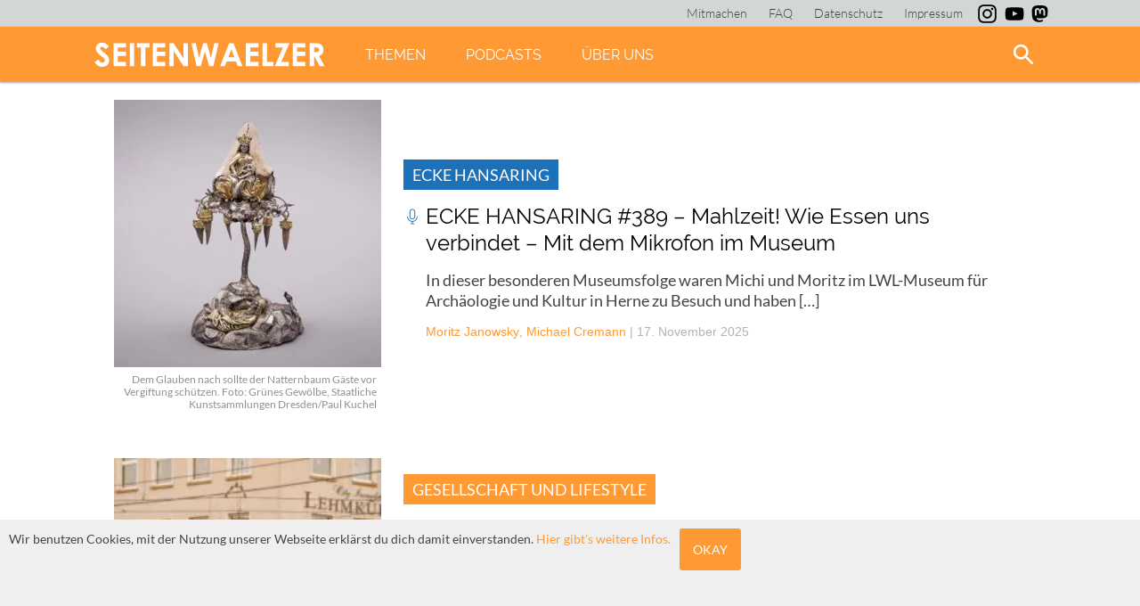

--- FILE ---
content_type: text/html; charset=UTF-8
request_url: https://seitenwaelzer.de/tag/essen
body_size: 68695
content:
<!DOCTYPE html>
<html lang="de">
  <head>
    <meta name="viewport" content="width=device-width, initial-scale=1.0, user-scalable=no" />
    <link rel="shortcut icon" href="https://seitenwaelzer.de/wp-content/themes/VOID/img/favicon.png" />
  	<meta charset="UTF-8">
    <link rel="stylesheet" type="text/css" href="https://seitenwaelzer.de/wp-content/themes/VOID/style.css?v=1.1" media="screen">
    <link rel="stylesheet" type="text/css" href="https://seitenwaelzer.de/wp-content/themes/VOID/print.css?v=1.1" media="print">

    <!-- Inline for better performance, one less round-trip -->
    <style>

      <! raleway-300 - latin */
      @font-face {
        font-family: 'Raleway';
        font-style: normal;
        font-weight: 300;
        src: url('https://seitenwaelzer.de/wp-content/themes/VOID/fonts/raleway-v12-latin-300.eot'); /* IE9 Compat Modes */
        src: local('Raleway Light'), local('Raleway-Light'),
             url('https://seitenwaelzer.de/wp-content/themes/VOID/fonts/raleway-v12-latin-300.eot?#iefix') format('embedded-opentype'), /* IE6-IE8 */
             url('https://seitenwaelzer.de/wp-content/themes/VOID/fonts/raleway-v12-latin-300.woff2') format('woff2'), /* Super Modern Browsers */
             url('https://seitenwaelzer.de/wp-content/themes/VOID/fonts/raleway-v12-latin-300.woff') format('woff'), /* Modern Browsers */
             url('https://seitenwaelzer.de/wp-content/themes/VOID/fonts/raleway-v12-latin-300.ttf') format('truetype'), /* Safari, Android, iOS */
             url('https://seitenwaelzer.de/wp-content/themes/VOID/fonts/raleway-v12-latin-300.svg#Raleway') format('svg'); /* Legacy iOS */
      }

      /* raleway-300italic - latin */
      @font-face {
        font-family: 'Raleway';
        font-style: italic;
        font-weight: 300;
        src: url('https://seitenwaelzer.de/wp-content/themes/VOID/fonts/raleway-v12-latin-300italic.eot'); /* IE9 Compat Modes */
        src: local('Raleway Light Italic'), local('Raleway-LightItalic'),
             url('https://seitenwaelzer.de/wp-content/themes/VOID/fonts/raleway-v12-latin-300italic.eot?#iefix') format('embedded-opentype'), /* IE6-IE8 */
             url('https://seitenwaelzer.de/wp-content/themes/VOID/fonts/raleway-v12-latin-300italic.woff2') format('woff2'), /* Super Modern Browsers */
             url('https://seitenwaelzer.de/wp-content/themes/VOID/fonts/raleway-v12-latin-300italic.woff') format('woff'), /* Modern Browsers */
             url('https://seitenwaelzer.de/wp-content/themes/VOID/fonts/raleway-v12-latin-300italic.ttf') format('truetype'), /* Safari, Android, iOS */
             url('https://seitenwaelzer.de/wp-content/themes/VOID/fonts/raleway-v12-latin-300italic.svg#Raleway') format('svg'); /* Legacy iOS */
      }

      /* raleway-regular - latin */
      @font-face {
        font-family: 'Raleway';
        font-style: normal;
        font-weight: 400;
        src: url('https://seitenwaelzer.de/wp-content/themes/VOID/fonts/raleway-v12-latin-regular.eot'); /* IE9 Compat Modes */
        src: local('Raleway'), local('Raleway-Regular'),
             url('https://seitenwaelzer.de/wp-content/themes/VOID/fonts/raleway-v12-latin-regular.eot?#iefix') format('embedded-opentype'), /* IE6-IE8 */
             url('https://seitenwaelzer.de/wp-content/themes/VOID/fonts/raleway-v12-latin-regular.woff2') format('woff2'), /* Super Modern Browsers */
             url('https://seitenwaelzer.de/wp-content/themes/VOID/fonts/raleway-v12-latin-regular.woff') format('woff'), /* Modern Browsers */
             url('https://seitenwaelzer.de/wp-content/themes/VOID/fonts/raleway-v12-latin-regular.ttf') format('truetype'), /* Safari, Android, iOS */
             url('https://seitenwaelzer.de/wp-content/themes/VOID/fonts/raleway-v12-latin-regular.svg#Raleway') format('svg'); /* Legacy iOS */
      }

      /* raleway-italic - latin */
      @font-face {
        font-family: 'Raleway';
        font-style: italic;
        font-weight: 400;
        src: url('https://seitenwaelzer.de/wp-content/themes/VOID/fonts/raleway-v12-latin-italic.eot'); /* IE9 Compat Modes */
        src: local('Raleway Italic'), local('Raleway-Italic'),
             url('https://seitenwaelzer.de/wp-content/themes/VOID/fonts/raleway-v12-latin-italic.eot?#iefix') format('embedded-opentype'), /* IE6-IE8 */
             url('https://seitenwaelzer.de/wp-content/themes/VOID/fonts/raleway-v12-latin-italic.woff2') format('woff2'), /* Super Modern Browsers */
             url('https://seitenwaelzer.de/wp-content/themes/VOID/fonts/raleway-v12-latin-italic.woff') format('woff'), /* Modern Browsers */
             url('https://seitenwaelzer.de/wp-content/themes/VOID/fonts/raleway-v12-latin-italic.ttf') format('truetype'), /* Safari, Android, iOS */
             url('https://seitenwaelzer.de/wp-content/themes/VOID/fonts/raleway-v12-latin-italic.svg#Raleway') format('svg'); /* Legacy iOS */
      }

      /* raleway-600 - latin */
      @font-face {
        font-family: 'Raleway';
        font-style: normal;
        font-weight: 600;
        src: url('https://seitenwaelzer.de/wp-content/themes/VOID/fonts/raleway-v12-latin-600.eot'); /* IE9 Compat Modes */
        src: local('Raleway SemiBold'), local('Raleway-SemiBold'),
             url('https://seitenwaelzer.de/wp-content/themes/VOID/fonts/raleway-v12-latin-600.eot?#iefix') format('embedded-opentype'), /* IE6-IE8 */
             url('https://seitenwaelzer.de/wp-content/themes/VOID/fonts/raleway-v12-latin-600.woff2') format('woff2'), /* Super Modern Browsers */
             url('https://seitenwaelzer.de/wp-content/themes/VOID/fonts/raleway-v12-latin-600.woff') format('woff'), /* Modern Browsers */
             url('https://seitenwaelzer.de/wp-content/themes/VOID/fonts/raleway-v12-latin-600.ttf') format('truetype'), /* Safari, Android, iOS */
             url('https://seitenwaelzer.de/wp-content/themes/VOID/fonts/raleway-v12-latin-600.svg#Raleway') format('svg'); /* Legacy iOS */
      }

      /* raleway-600italic - latin */
      @font-face {
        font-family: 'Raleway';
        font-style: italic;
        font-weight: 600;
        src: url('https://seitenwaelzer.de/wp-content/themes/VOID/fonts/raleway-v12-latin-600italic.eot'); /* IE9 Compat Modes */
        src: local('Raleway SemiBold Italic'), local('Raleway-SemiBoldItalic'),
             url('https://seitenwaelzer.de/wp-content/themes/VOID/fonts/raleway-v12-latin-600italic.eot?#iefix') format('embedded-opentype'), /* IE6-IE8 */
             url('https://seitenwaelzer.de/wp-content/themes/VOID/fonts/raleway-v12-latin-600italic.woff2') format('woff2'), /* Super Modern Browsers */
             url('https://seitenwaelzer.de/wp-content/themes/VOID/fonts/raleway-v12-latin-600italic.woff') format('woff'), /* Modern Browsers */
             url('https://seitenwaelzer.de/wp-content/themes/VOID/fonts/raleway-v12-latin-600italic.ttf') format('truetype'), /* Safari, Android, iOS */
             url('https://seitenwaelzer.de/wp-content/themes/VOID/fonts/raleway-v12-latin-600italic.svg#Raleway') format('svg'); /* Legacy iOS */
      }

      /* raleway-800italic - latin */
      @font-face {
        font-family: 'Raleway';
        font-style: italic;
        font-weight: 800;
        src: url('https://seitenwaelzer.de/wp-content/themes/VOID/fonts/raleway-v12-latin-800italic.eot'); /* IE9 Compat Modes */
        src: local('Raleway ExtraBold Italic'), local('Raleway-ExtraBoldItalic'),
             url('https://seitenwaelzer.de/wp-content/themes/VOID/fonts/raleway-v12-latin-800italic.eot?#iefix') format('embedded-opentype'), /* IE6-IE8 */
             url('https://seitenwaelzer.de/wp-content/themes/VOID/fonts/raleway-v12-latin-800italic.woff2') format('woff2'), /* Super Modern Browsers */
             url('https://seitenwaelzer.de/wp-content/themes/VOID/fonts/raleway-v12-latin-800italic.woff') format('woff'), /* Modern Browsers */
             url('https://seitenwaelzer.de/wp-content/themes/VOID/fonts/raleway-v12-latin-800italic.ttf') format('truetype'), /* Safari, Android, iOS */
             url('https://seitenwaelzer.de/wp-content/themes/VOID/fonts/raleway-v12-latin-800italic.svg#Raleway') format('svg'); /* Legacy iOS */
      }

      /* raleway-800 - latin */
      @font-face {
        font-family: 'Raleway';
        font-style: normal;
        font-weight: 800;
        src: url('https://seitenwaelzer.de/wp-content/themes/VOID/fonts/raleway-v12-latin-800.eot'); /* IE9 Compat Modes */
        src: local('Raleway ExtraBold'), local('Raleway-ExtraBold'),
             url('https://seitenwaelzer.de/wp-content/themes/VOID/fonts/raleway-v12-latin-800.eot?#iefix') format('embedded-opentype'), /* IE6-IE8 */
             url('https://seitenwaelzer.de/wp-content/themes/VOID/fonts/raleway-v12-latin-800.woff2') format('woff2'), /* Super Modern Browsers */
             url('https://seitenwaelzer.de/wp-content/themes/VOID/fonts/raleway-v12-latin-800.woff') format('woff'), /* Modern Browsers */
             url('https://seitenwaelzer.de/wp-content/themes/VOID/fonts/raleway-v12-latin-800.ttf') format('truetype'), /* Safari, Android, iOS */
             url('https://seitenwaelzer.de/wp-content/themes/VOID/fonts/raleway-v12-latin-800.svg#Raleway') format('svg'); /* Legacy iOS */
      }


    /* lato-300 - latin */
@font-face {
  font-family: 'Lato';
  font-style: normal;
  font-weight: 300;
  src: url('https://seitenwaelzer.de/wp-content/themes/VOID/fonts/lato-v23-latin-300.eot'); /* IE9 Compat Modes */
  src: local(''),
       url('https://seitenwaelzer.de/wp-content/themes/VOID/fonts/lato-v23-latin-300.eot?#iefix') format('embedded-opentype'), /* IE6-IE8 */
       url('https://seitenwaelzer.de/wp-content/themes/VOID/fonts/lato-v23-latin-300.woff2') format('woff2'), /* Super Modern Browsers */
       url('https://seitenwaelzer.de/wp-content/themes/VOID/fonts/lato-v23-latin-300.woff') format('woff'), /* Modern Browsers */
       url('https://seitenwaelzer.de/wp-content/themes/VOID/fonts/lato-v23-latin-300.ttf') format('truetype'), /* Safari, Android, iOS */
       url('https://seitenwaelzer.de/wp-content/themes/VOID/fonts/lato-v23-latin-300.svg#Lato') format('svg'); /* Legacy iOS */
}

/* lato-300italic - latin */
@font-face {
  font-family: 'Lato';
  font-style: italic;
  font-weight: 300;
  src: url('https://seitenwaelzer.de/wp-content/themes/VOID/fonts/lato-v23-latin-300italic.eot'); /* IE9 Compat Modes */
  src: local(''),
       url('https://seitenwaelzer.de/wp-content/themes/VOID/fonts/lato-v23-latin-300italic.eot?#iefix') format('embedded-opentype'), /* IE6-IE8 */
       url('https://seitenwaelzer.de/wp-content/themes/VOID/fonts/lato-v23-latin-300italic.woff2') format('woff2'), /* Super Modern Browsers */
       url('https://seitenwaelzer.de/wp-content/themes/VOID/fonts/lato-v23-latin-300italic.woff') format('woff'), /* Modern Browsers */
       url('https://seitenwaelzer.de/wp-content/themes/VOID/fonts/lato-v23-latin-300italic.ttf') format('truetype'), /* Safari, Android, iOS */
       url('https://seitenwaelzer.de/wp-content/themes/VOID/fonts/lato-v23-latin-300italic.svg#Lato') format('svg'); /* Legacy iOS */
}

/* lato-regular - latin */
@font-face {
  font-family: 'Lato';
  font-style: normal;
  font-weight: 400;
  src: url('https://seitenwaelzer.de/wp-content/themes/VOID/fonts/lato-v23-latin-regular.eot'); /* IE9 Compat Modes */
  src: local(''),
       url('https://seitenwaelzer.de/wp-content/themes/VOID/fonts/lato-v23-latin-regular.eot?#iefix') format('embedded-opentype'), /* IE6-IE8 */
       url('https://seitenwaelzer.de/wp-content/themes/VOID/fonts/lato-v23-latin-regular.woff2') format('woff2'), /* Super Modern Browsers */
       url('https://seitenwaelzer.de/wp-content/themes/VOID/fonts/lato-v23-latin-regular.woff') format('woff'), /* Modern Browsers */
       url('https://seitenwaelzer.de/wp-content/themes/VOID/fonts/lato-v23-latin-regular.ttf') format('truetype'), /* Safari, Android, iOS */
       url('https://seitenwaelzer.de/wp-content/themes/VOID/fonts/lato-v23-latin-regular.svg#Lato') format('svg'); /* Legacy iOS */
}

/* lato-italic - latin */
@font-face {
  font-family: 'Lato';
  font-style: italic;
  font-weight: 400;
  src: url('https://seitenwaelzer.de/wp-content/themes/VOID/fonts/lato-v23-latin-italic.eot'); /* IE9 Compat Modes */
  src: local(''),
       url('https://seitenwaelzer.de/wp-content/themes/VOID/fonts/lato-v23-latin-italic.eot?#iefix') format('embedded-opentype'), /* IE6-IE8 */
       url('https://seitenwaelzer.de/wp-content/themes/VOID/fonts/lato-v23-latin-italic.woff2') format('woff2'), /* Super Modern Browsers */
       url('https://seitenwaelzer.de/wp-content/themes/VOID/fonts/lato-v23-latin-italic.woff') format('woff'), /* Modern Browsers */
       url('https://seitenwaelzer.de/wp-content/themes/VOID/fonts/lato-v23-latin-italic.ttf') format('truetype'), /* Safari, Android, iOS */
       url('https://seitenwaelzer.de/wp-content/themes/VOID/fonts/lato-v23-latin-italic.svg#Lato') format('svg'); /* Legacy iOS */
}

/* lato-700 - latin */
@font-face {
  font-family: 'Lato';
  font-style: normal;
  font-weight: 700;
  src: url('https://seitenwaelzer.de/wp-content/themes/VOID/fonts/lato-v23-latin-700.eot'); /* IE9 Compat Modes */
  src: local(''),
       url('https://seitenwaelzer.de/wp-content/themes/VOID/fonts/lato-v23-latin-700.eot?#iefix') format('embedded-opentype'), /* IE6-IE8 */
       url('https://seitenwaelzer.de/wp-content/themes/VOID/fonts/lato-v23-latin-700.woff2') format('woff2'), /* Super Modern Browsers */
       url('https://seitenwaelzer.de/wp-content/themes/VOID/fonts/lato-v23-latin-700.woff') format('woff'), /* Modern Browsers */
       url('https://seitenwaelzer.de/wp-content/themes/VOID/fonts/lato-v23-latin-700.ttf') format('truetype'), /* Safari, Android, iOS */
       url('https://seitenwaelzer.de/wp-content/themes/VOID/fonts/lato-v23-latin-700.svg#Lato') format('svg'); /* Legacy iOS */
}

/* lato-700italic - latin */
@font-face {
  font-family: 'Lato';
  font-style: italic;
  font-weight: 700;
  src: url('https://seitenwaelzer.de/wp-content/themes/VOID/fonts/lato-v23-latin-700italic.eot'); /* IE9 Compat Modes */
  src: local(''),
       url('https://seitenwaelzer.de/wp-content/themes/VOID/fonts/lato-v23-latin-700italic.eot?#iefix') format('embedded-opentype'), /* IE6-IE8 */
       url('https://seitenwaelzer.de/wp-content/themes/VOID/fonts/lato-v23-latin-700italic.woff2') format('woff2'), /* Super Modern Browsers */
       url('https://seitenwaelzer.de/wp-content/themes/VOID/fonts/lato-v23-latin-700italic.woff') format('woff'), /* Modern Browsers */
       url('https://seitenwaelzer.de/wp-content/themes/VOID/fonts/lato-v23-latin-700italic.ttf') format('truetype'), /* Safari, Android, iOS */
       url('https://seitenwaelzer.de/wp-content/themes/VOID/fonts/lato-v23-latin-700italic.svg#Lato') format('svg'); /* Legacy iOS */
}

    </style>
        <meta name="google-site-verification" content="GwTTFG04JECWeeUddMg5FhzgC319eVHmG4Pqmzz8kTg" />
    <script type="text/javascript" src="https://seitenwaelzer.de/wp-content/themes/VOID/JS/framework.js" defer ></script>

        <link rel="apple-touch-icon" sizes="180x180" href="https://seitenwaelzer.de/wp-content/themes/VOID/img/favicons/apple-touch-icon.png">
    <link rel="icon" type="image/png" href="https://seitenwaelzer.de/wp-content/themes/VOID/img/favicons/favicon-32x32.png" sizes="32x32">
    <link rel="icon" type="image/png" href="https://seitenwaelzer.de/wp-content/themes/VOID/img/favicons/favicon-16x16.png" sizes="16x16">
    <link rel="manifest" href="https://seitenwaelzer.de/wp-content/themes/VOID/img/favicons/manifest.json">
    <link rel="mask-icon" href="https://seitenwaelzer.de/wp-content/themes/VOID/img/favicons/safari-pinned-tab.svg" color="#ff9933">
    <link rel="shortcut icon" href="https://seitenwaelzer.de/wp-content/themes/VOID/img/favicons/favicon.ico">
    <meta name="msapplication-config" content="https://seitenwaelzer.de/wp-content/themes/VOID/img/favicons/browserconfig.xml">
    <meta name="theme-color" content="#ff9933">


    <!-- <title> Essen Archive - seitenwaelzer.de </title> -->
    <meta name='robots' content='index, follow, max-image-preview:large, max-snippet:-1, max-video-preview:-1' />
	<style>img:is([sizes="auto" i], [sizes^="auto," i]) { contain-intrinsic-size: 3000px 1500px }</style>
	
	<!-- This site is optimized with the Yoast SEO plugin v26.4 - https://yoast.com/wordpress/plugins/seo/ -->
	<title>Essen Archive - seitenwaelzer.de</title>
	<link rel="canonical" href="https://seitenwaelzer.de/tag/essen" />
	<link rel="next" href="https://seitenwaelzer.de/tag/essen/page/2" />
	<meta property="og:locale" content="de_DE" />
	<meta property="og:type" content="article" />
	<meta property="og:title" content="Essen Archive - seitenwaelzer.de" />
	<meta property="og:url" content="https://seitenwaelzer.de/tag/essen" />
	<meta property="og:site_name" content="seitenwaelzer.de" />
	<meta property="og:image" content="https://seitenwaelzer.de/wp-content/uploads/sites/3/2015/02/Hausarbeit.jpg" />
	<meta property="og:image:width" content="720" />
	<meta property="og:image:height" content="430" />
	<meta property="og:image:type" content="image/jpeg" />
	<meta name="twitter:card" content="summary_large_image" />
	<meta name="twitter:site" content="@seitenwaelzer" />
	<script type="application/ld+json" class="yoast-schema-graph">{"@context":"https://schema.org","@graph":[{"@type":"CollectionPage","@id":"https://seitenwaelzer.de/tag/essen","url":"https://seitenwaelzer.de/tag/essen","name":"Essen Archive - seitenwaelzer.de","isPartOf":{"@id":"https://seitenwaelzer.de/#website"},"primaryImageOfPage":{"@id":"https://seitenwaelzer.de/tag/essen#primaryimage"},"image":{"@id":"https://seitenwaelzer.de/tag/essen#primaryimage"},"thumbnailUrl":"https://seitenwaelzer.de/wp-content/uploads/sites/3/2025/11/109448-WEB.jpg","breadcrumb":{"@id":"https://seitenwaelzer.de/tag/essen#breadcrumb"},"inLanguage":"de"},{"@type":"ImageObject","inLanguage":"de","@id":"https://seitenwaelzer.de/tag/essen#primaryimage","url":"https://seitenwaelzer.de/wp-content/uploads/sites/3/2025/11/109448-WEB.jpg","contentUrl":"https://seitenwaelzer.de/wp-content/uploads/sites/3/2025/11/109448-WEB.jpg","width":1024,"height":1024},{"@type":"BreadcrumbList","@id":"https://seitenwaelzer.de/tag/essen#breadcrumb","itemListElement":[{"@type":"ListItem","position":1,"name":"Startseite","item":"https://seitenwaelzer.de/"},{"@type":"ListItem","position":2,"name":"Essen"}]},{"@type":"WebSite","@id":"https://seitenwaelzer.de/#website","url":"https://seitenwaelzer.de/","name":"seitenwaelzer.de","description":"Das Gleiche in Orange","publisher":{"@id":"https://seitenwaelzer.de/#organization"},"potentialAction":[{"@type":"SearchAction","target":{"@type":"EntryPoint","urlTemplate":"https://seitenwaelzer.de/?s={search_term_string}"},"query-input":{"@type":"PropertyValueSpecification","valueRequired":true,"valueName":"search_term_string"}}],"inLanguage":"de"},{"@type":"Organization","@id":"https://seitenwaelzer.de/#organization","name":"seitenwaelzer","url":"https://seitenwaelzer.de/","logo":{"@type":"ImageObject","inLanguage":"de","@id":"https://seitenwaelzer.de/#/schema/logo/image/","url":"https://seitenwaelzer.de/wp-content/uploads/sites/3/2018/03/Logo_seitenwealzer.png","contentUrl":"https://seitenwaelzer.de/wp-content/uploads/sites/3/2018/03/Logo_seitenwealzer.png","width":3387,"height":942,"caption":"seitenwaelzer"},"image":{"@id":"https://seitenwaelzer.de/#/schema/logo/image/"},"sameAs":["https://www.facebook.com/seitenwaelzer","https://x.com/seitenwaelzer","https://www.instagram.com/seitenwaelzer_magazin/","https://www.youtube.com/channel/UCERksb67OfphXr8l_4H2WdQ"]}]}</script>
	<!-- / Yoast SEO plugin. -->


<link rel='dns-prefetch' href='//cdn.podlove.org' />

<link rel="alternate" type="application/rss+xml" title="Podcast Feed: seitenwaelzer (MP3 Feed)" href="https://seitenwaelzer.de/feed/mp3" />
<link rel="alternate" type="application/rss+xml" title="seitenwaelzer.de &raquo; Essen Schlagwort-Feed" href="https://seitenwaelzer.de/tag/essen/feed" />
<link rel='stylesheet' id='podlove-frontend-css-css' href='https://seitenwaelzer.de/wp-content/plugins/podlove-podcasting-plugin-for-wordpress/css/frontend.css?ver=1.0' type='text/css' media='all' />
<link rel='stylesheet' id='podlove-admin-font-css' href='https://seitenwaelzer.de/wp-content/plugins/podlove-podcasting-plugin-for-wordpress/css/admin-font.css?ver=4.3.0' type='text/css' media='all' />
<link rel='stylesheet' id='wp-block-library-css' href='https://seitenwaelzer.de/wp-includes/css/dist/block-library/style.min.css?ver=6.8.3' type='text/css' media='all' />
<style id='classic-theme-styles-inline-css' type='text/css'>
/*! This file is auto-generated */
.wp-block-button__link{color:#fff;background-color:#32373c;border-radius:9999px;box-shadow:none;text-decoration:none;padding:calc(.667em + 2px) calc(1.333em + 2px);font-size:1.125em}.wp-block-file__button{background:#32373c;color:#fff;text-decoration:none}
</style>
<style id='co-authors-plus-coauthors-style-inline-css' type='text/css'>
.wp-block-co-authors-plus-coauthors.is-layout-flow [class*=wp-block-co-authors-plus]{display:inline}

</style>
<style id='co-authors-plus-avatar-style-inline-css' type='text/css'>
.wp-block-co-authors-plus-avatar :where(img){height:auto;max-width:100%;vertical-align:bottom}.wp-block-co-authors-plus-coauthors.is-layout-flow .wp-block-co-authors-plus-avatar :where(img){vertical-align:middle}.wp-block-co-authors-plus-avatar:is(.alignleft,.alignright){display:table}.wp-block-co-authors-plus-avatar.aligncenter{display:table;margin-inline:auto}

</style>
<style id='co-authors-plus-image-style-inline-css' type='text/css'>
.wp-block-co-authors-plus-image{margin-bottom:0}.wp-block-co-authors-plus-image :where(img){height:auto;max-width:100%;vertical-align:bottom}.wp-block-co-authors-plus-coauthors.is-layout-flow .wp-block-co-authors-plus-image :where(img){vertical-align:middle}.wp-block-co-authors-plus-image:is(.alignfull,.alignwide) :where(img){width:100%}.wp-block-co-authors-plus-image:is(.alignleft,.alignright){display:table}.wp-block-co-authors-plus-image.aligncenter{display:table;margin-inline:auto}

</style>
<link rel='stylesheet' id='COMMENTING_BLOCK-css' href='https://seitenwaelzer.de/wp-content/plugins/commenting-feature/admin/assets/js/dist/styles/dashboardeditorStyle.build.min.css?ver=5.1' type='text/css' media='all' />
<style id='global-styles-inline-css' type='text/css'>
:root{--wp--preset--aspect-ratio--square: 1;--wp--preset--aspect-ratio--4-3: 4/3;--wp--preset--aspect-ratio--3-4: 3/4;--wp--preset--aspect-ratio--3-2: 3/2;--wp--preset--aspect-ratio--2-3: 2/3;--wp--preset--aspect-ratio--16-9: 16/9;--wp--preset--aspect-ratio--9-16: 9/16;--wp--preset--color--black: #000000;--wp--preset--color--cyan-bluish-gray: #abb8c3;--wp--preset--color--white: #ffffff;--wp--preset--color--pale-pink: #f78da7;--wp--preset--color--vivid-red: #cf2e2e;--wp--preset--color--luminous-vivid-orange: #ff6900;--wp--preset--color--luminous-vivid-amber: #fcb900;--wp--preset--color--light-green-cyan: #7bdcb5;--wp--preset--color--vivid-green-cyan: #00d084;--wp--preset--color--pale-cyan-blue: #8ed1fc;--wp--preset--color--vivid-cyan-blue: #0693e3;--wp--preset--color--vivid-purple: #9b51e0;--wp--preset--color--orange: #ff9933;--wp--preset--color--mitternachtsblau: #263238;--wp--preset--color--podcastblau: #1d71b8;--wp--preset--color--backgroundgrey: #efefef;--wp--preset--color--fontgrey: #444444;--wp--preset--gradient--vivid-cyan-blue-to-vivid-purple: linear-gradient(135deg,rgba(6,147,227,1) 0%,rgb(155,81,224) 100%);--wp--preset--gradient--light-green-cyan-to-vivid-green-cyan: linear-gradient(135deg,rgb(122,220,180) 0%,rgb(0,208,130) 100%);--wp--preset--gradient--luminous-vivid-amber-to-luminous-vivid-orange: linear-gradient(135deg,rgba(252,185,0,1) 0%,rgba(255,105,0,1) 100%);--wp--preset--gradient--luminous-vivid-orange-to-vivid-red: linear-gradient(135deg,rgba(255,105,0,1) 0%,rgb(207,46,46) 100%);--wp--preset--gradient--very-light-gray-to-cyan-bluish-gray: linear-gradient(135deg,rgb(238,238,238) 0%,rgb(169,184,195) 100%);--wp--preset--gradient--cool-to-warm-spectrum: linear-gradient(135deg,rgb(74,234,220) 0%,rgb(151,120,209) 20%,rgb(207,42,186) 40%,rgb(238,44,130) 60%,rgb(251,105,98) 80%,rgb(254,248,76) 100%);--wp--preset--gradient--blush-light-purple: linear-gradient(135deg,rgb(255,206,236) 0%,rgb(152,150,240) 100%);--wp--preset--gradient--blush-bordeaux: linear-gradient(135deg,rgb(254,205,165) 0%,rgb(254,45,45) 50%,rgb(107,0,62) 100%);--wp--preset--gradient--luminous-dusk: linear-gradient(135deg,rgb(255,203,112) 0%,rgb(199,81,192) 50%,rgb(65,88,208) 100%);--wp--preset--gradient--pale-ocean: linear-gradient(135deg,rgb(255,245,203) 0%,rgb(182,227,212) 50%,rgb(51,167,181) 100%);--wp--preset--gradient--electric-grass: linear-gradient(135deg,rgb(202,248,128) 0%,rgb(113,206,126) 100%);--wp--preset--gradient--midnight: linear-gradient(135deg,rgb(2,3,129) 0%,rgb(40,116,252) 100%);--wp--preset--font-size--small: 13px;--wp--preset--font-size--medium: 20px;--wp--preset--font-size--large: 36px;--wp--preset--font-size--x-large: 42px;--wp--preset--spacing--20: 0.44rem;--wp--preset--spacing--30: 0.67rem;--wp--preset--spacing--40: 1rem;--wp--preset--spacing--50: 1.5rem;--wp--preset--spacing--60: 2.25rem;--wp--preset--spacing--70: 3.38rem;--wp--preset--spacing--80: 5.06rem;--wp--preset--shadow--natural: 6px 6px 9px rgba(0, 0, 0, 0.2);--wp--preset--shadow--deep: 12px 12px 50px rgba(0, 0, 0, 0.4);--wp--preset--shadow--sharp: 6px 6px 0px rgba(0, 0, 0, 0.2);--wp--preset--shadow--outlined: 6px 6px 0px -3px rgba(255, 255, 255, 1), 6px 6px rgba(0, 0, 0, 1);--wp--preset--shadow--crisp: 6px 6px 0px rgba(0, 0, 0, 1);}:where(.is-layout-flex){gap: 0.5em;}:where(.is-layout-grid){gap: 0.5em;}body .is-layout-flex{display: flex;}.is-layout-flex{flex-wrap: wrap;align-items: center;}.is-layout-flex > :is(*, div){margin: 0;}body .is-layout-grid{display: grid;}.is-layout-grid > :is(*, div){margin: 0;}:where(.wp-block-columns.is-layout-flex){gap: 2em;}:where(.wp-block-columns.is-layout-grid){gap: 2em;}:where(.wp-block-post-template.is-layout-flex){gap: 1.25em;}:where(.wp-block-post-template.is-layout-grid){gap: 1.25em;}.has-black-color{color: var(--wp--preset--color--black) !important;}.has-cyan-bluish-gray-color{color: var(--wp--preset--color--cyan-bluish-gray) !important;}.has-white-color{color: var(--wp--preset--color--white) !important;}.has-pale-pink-color{color: var(--wp--preset--color--pale-pink) !important;}.has-vivid-red-color{color: var(--wp--preset--color--vivid-red) !important;}.has-luminous-vivid-orange-color{color: var(--wp--preset--color--luminous-vivid-orange) !important;}.has-luminous-vivid-amber-color{color: var(--wp--preset--color--luminous-vivid-amber) !important;}.has-light-green-cyan-color{color: var(--wp--preset--color--light-green-cyan) !important;}.has-vivid-green-cyan-color{color: var(--wp--preset--color--vivid-green-cyan) !important;}.has-pale-cyan-blue-color{color: var(--wp--preset--color--pale-cyan-blue) !important;}.has-vivid-cyan-blue-color{color: var(--wp--preset--color--vivid-cyan-blue) !important;}.has-vivid-purple-color{color: var(--wp--preset--color--vivid-purple) !important;}.has-black-background-color{background-color: var(--wp--preset--color--black) !important;}.has-cyan-bluish-gray-background-color{background-color: var(--wp--preset--color--cyan-bluish-gray) !important;}.has-white-background-color{background-color: var(--wp--preset--color--white) !important;}.has-pale-pink-background-color{background-color: var(--wp--preset--color--pale-pink) !important;}.has-vivid-red-background-color{background-color: var(--wp--preset--color--vivid-red) !important;}.has-luminous-vivid-orange-background-color{background-color: var(--wp--preset--color--luminous-vivid-orange) !important;}.has-luminous-vivid-amber-background-color{background-color: var(--wp--preset--color--luminous-vivid-amber) !important;}.has-light-green-cyan-background-color{background-color: var(--wp--preset--color--light-green-cyan) !important;}.has-vivid-green-cyan-background-color{background-color: var(--wp--preset--color--vivid-green-cyan) !important;}.has-pale-cyan-blue-background-color{background-color: var(--wp--preset--color--pale-cyan-blue) !important;}.has-vivid-cyan-blue-background-color{background-color: var(--wp--preset--color--vivid-cyan-blue) !important;}.has-vivid-purple-background-color{background-color: var(--wp--preset--color--vivid-purple) !important;}.has-black-border-color{border-color: var(--wp--preset--color--black) !important;}.has-cyan-bluish-gray-border-color{border-color: var(--wp--preset--color--cyan-bluish-gray) !important;}.has-white-border-color{border-color: var(--wp--preset--color--white) !important;}.has-pale-pink-border-color{border-color: var(--wp--preset--color--pale-pink) !important;}.has-vivid-red-border-color{border-color: var(--wp--preset--color--vivid-red) !important;}.has-luminous-vivid-orange-border-color{border-color: var(--wp--preset--color--luminous-vivid-orange) !important;}.has-luminous-vivid-amber-border-color{border-color: var(--wp--preset--color--luminous-vivid-amber) !important;}.has-light-green-cyan-border-color{border-color: var(--wp--preset--color--light-green-cyan) !important;}.has-vivid-green-cyan-border-color{border-color: var(--wp--preset--color--vivid-green-cyan) !important;}.has-pale-cyan-blue-border-color{border-color: var(--wp--preset--color--pale-cyan-blue) !important;}.has-vivid-cyan-blue-border-color{border-color: var(--wp--preset--color--vivid-cyan-blue) !important;}.has-vivid-purple-border-color{border-color: var(--wp--preset--color--vivid-purple) !important;}.has-vivid-cyan-blue-to-vivid-purple-gradient-background{background: var(--wp--preset--gradient--vivid-cyan-blue-to-vivid-purple) !important;}.has-light-green-cyan-to-vivid-green-cyan-gradient-background{background: var(--wp--preset--gradient--light-green-cyan-to-vivid-green-cyan) !important;}.has-luminous-vivid-amber-to-luminous-vivid-orange-gradient-background{background: var(--wp--preset--gradient--luminous-vivid-amber-to-luminous-vivid-orange) !important;}.has-luminous-vivid-orange-to-vivid-red-gradient-background{background: var(--wp--preset--gradient--luminous-vivid-orange-to-vivid-red) !important;}.has-very-light-gray-to-cyan-bluish-gray-gradient-background{background: var(--wp--preset--gradient--very-light-gray-to-cyan-bluish-gray) !important;}.has-cool-to-warm-spectrum-gradient-background{background: var(--wp--preset--gradient--cool-to-warm-spectrum) !important;}.has-blush-light-purple-gradient-background{background: var(--wp--preset--gradient--blush-light-purple) !important;}.has-blush-bordeaux-gradient-background{background: var(--wp--preset--gradient--blush-bordeaux) !important;}.has-luminous-dusk-gradient-background{background: var(--wp--preset--gradient--luminous-dusk) !important;}.has-pale-ocean-gradient-background{background: var(--wp--preset--gradient--pale-ocean) !important;}.has-electric-grass-gradient-background{background: var(--wp--preset--gradient--electric-grass) !important;}.has-midnight-gradient-background{background: var(--wp--preset--gradient--midnight) !important;}.has-small-font-size{font-size: var(--wp--preset--font-size--small) !important;}.has-medium-font-size{font-size: var(--wp--preset--font-size--medium) !important;}.has-large-font-size{font-size: var(--wp--preset--font-size--large) !important;}.has-x-large-font-size{font-size: var(--wp--preset--font-size--x-large) !important;}
:where(.wp-block-post-template.is-layout-flex){gap: 1.25em;}:where(.wp-block-post-template.is-layout-grid){gap: 1.25em;}
:where(.wp-block-columns.is-layout-flex){gap: 2em;}:where(.wp-block-columns.is-layout-grid){gap: 2em;}
:root :where(.wp-block-pullquote){font-size: 1.5em;line-height: 1.6;}
</style>
<link rel='stylesheet' id='media-credit-css' href='https://seitenwaelzer.de/wp-content/plugins/media-credit/public/css/media-credit.min.css?ver=4.3.0' type='text/css' media='all' />
<script type="text/javascript" src="https://cdn.podlove.org/web-player/5.x/embed.js?ver=5.9.1" id="podlove-web-player-player-js"></script>
<script type="text/javascript" src="https://seitenwaelzer.de/wp-content/plugins/podlove-web-player/js/cache.js?ver=5.9.1" id="podlove-web-player-player-cache-js"></script>
<link rel="https://api.w.org/" href="https://seitenwaelzer.de/wp-json/" /><link rel="alternate" title="JSON" type="application/json" href="https://seitenwaelzer.de/wp-json/wp/v2/tags/420" /><link rel="EditURI" type="application/rsd+xml" title="RSD" href="https://seitenwaelzer.de/xmlrpc.php?rsd" />
		<style type="text/css" id="wp-custom-css">
			.music-player .wp-playlist-light,
.music-player .wp-playlist-light .wp-playlist-playing {
    background: #efefef;
    border-color: #999;
}

.wp-block-button__link:hover{
	background: #333 !important;
	color: #fff !important;
	border-color: #333 !important;
}

.wp-block-button__link:active{
	background: #666 !important;
	border-color: #666 !important;
}		</style>
		
  </head>

  <body class="archive tag tag-essen tag-420 wp-theme-VOID">
    <header>
      <div id=header_bar>
        <nav id="black_header">
          <p></p>

			<div id="order">
				<div class="menu-black-head-container"><ul id="menu-black-head" class="menu"><li id="menu-item-24152" class="menu-item menu-item-type-post_type menu-item-object-page menu-item-24152"><a href="https://seitenwaelzer.de/mitmachen">Mitmachen</a></li>
<li id="menu-item-5254" class="menu-item menu-item-type-post_type menu-item-object-page menu-item-5254"><a href="https://seitenwaelzer.de/faq-frequently-asked-questions">FAQ</a></li>
<li id="menu-item-4470" class="menu-item menu-item-type-post_type menu-item-object-page menu-item-4470"><a href="https://seitenwaelzer.de/datenschutz">Datenschutz</a></li>
<li id="menu-item-4471" class="menu-item menu-item-type-post_type menu-item-object-page menu-item-4471"><a href="https://seitenwaelzer.de/impressum">Impressum</a></li>
</ul></div>				<div id="social_icon">
								<a href="https://www.instagram.com/seitenwaelzer" target="blank">
									<img class="alignnone" src="https://seitenwaelzer.de/wp-content/themes/VOID/img/Instagram.svg" alt="instagram" width="25" height="25" /></a>
                <a href="https://www.youtube.com/channel/UCERksb67OfphXr8l_4H2WdQ" target="blank">
									<img class="alignnone" src="https://seitenwaelzer.de/wp-content/themes/VOID/img/Youtube.svg" alt="YouTube" width="25" height="25" /></a>
                <a href="https://troet.cafe/@seitenwaelzer" target="blank">
									<img class="alignnone" src="https://seitenwaelzer.de/wp-content/themes/VOID/img/Mastodon-logo-black.svg" alt="Mastodon" width="19" height="19" /></a>
				</div>
			</div>
        </nav>
	</div>

    </header> <!-- header -->

    <nav id=header class=sticky>
   <a href="http://seitenwaelzer.de"> <img id=mobile-menue-hut src="https://seitenwaelzer.de/wp-content/themes/VOID/img/logo_seitenwaelzer_w.svg" alt="Home" width="200" height="24"></a>
	<input type="checkbox" name="mobile-menue" value="Click to Menu" id="mobile-menue"/>
	<label for="mobile-menue" id="mobile-menue-text">
        <div id="nav-icon1">
          <span></span>
          <span></span>
          <span></span>
        </div>
    </label>


	     <div class="head_nav">
		 <a href="https://seitenwaelzer.de">
				<img id=logo src="https://seitenwaelzer.de/wp-content/themes/VOID/img/logo_seitenwaelzer_w.svg" alt="Seitenwaelzer" width="300px" height="122px">
			</a>
		  <div class="menu-seitenwaelzer-container"><ul id="menu-seitenwaelzer" class="menu"><li id="menu-item-16017" class="menu-item menu-item-type-custom menu-item-object-custom menu-item-home menu-item-has-children menu-item-16017"><a href="https://seitenwaelzer.de">Themen</a>
<ul class="sub-menu">
	<li id="menu-item-4852" class="menu-item menu-item-type-taxonomy menu-item-object-category menu-item-4852"><a href="https://seitenwaelzer.de/category/bildung">Bildung und Karriere</a></li>
	<li id="menu-item-4853" class="menu-item menu-item-type-taxonomy menu-item-object-category menu-item-4853"><a href="https://seitenwaelzer.de/category/gesellschaft/ernaehrung">Ernährung</a></li>
	<li id="menu-item-12721" class="menu-item menu-item-type-taxonomy menu-item-object-category menu-item-12721"><a href="https://seitenwaelzer.de/category/gesellschaft">Gesellschaft und Lifestyle</a></li>
	<li id="menu-item-4856" class="menu-item menu-item-type-taxonomy menu-item-object-category menu-item-4856"><a href="https://seitenwaelzer.de/category/kultur">Kultur und Medien</a></li>
	<li id="menu-item-4857" class="menu-item menu-item-type-taxonomy menu-item-object-category menu-item-4857"><a href="https://seitenwaelzer.de/category/kultur/musik">Musik</a></li>
	<li id="menu-item-4860" class="menu-item menu-item-type-taxonomy menu-item-object-category menu-item-4860"><a href="https://seitenwaelzer.de/category/wissenschaft">Wissenschaft und Technik</a></li>
</ul>
</li>
<li id="menu-item-10887" class="menu-item menu-item-type-custom menu-item-object-custom menu-item-has-children menu-item-10887"><a href="https://seitenwaelzer.de/podcast">Podcasts</a>
<ul class="sub-menu">
	<li id="menu-item-19198" class="menu-item menu-item-type-post_type menu-item-object-page menu-item-19198"><a href="https://seitenwaelzer.de/wie-man-uns-hoeren-kann-podcasts">Anleitung zum Podcasthören</a></li>
	<li id="menu-item-16949" class="menu-item menu-item-type-custom menu-item-object-custom menu-item-16949"><a href="https://www.klappkatapult.de/">Hörspiele</a></li>
	<li id="menu-item-13530" class="menu-item menu-item-type-custom menu-item-object-custom menu-item-13530"><a href="https://seitenwaelzer.de/show/ecke-hansaring">Ecke Hansaring</a></li>
	<li id="menu-item-18765" class="menu-item menu-item-type-custom menu-item-object-custom menu-item-18765"><a href="https://seitenwaelzer.de/show/das-akademische-viertel">Das akademische Viertel</a></li>
	<li id="menu-item-23713" class="menu-item menu-item-type-taxonomy menu-item-object-category menu-item-23713"><a href="https://seitenwaelzer.de/category/podcast/auf-allen-kanaelen">Auf allen Kanälen</a></li>
	<li id="menu-item-20317" class="menu-item menu-item-type-custom menu-item-object-custom menu-item-20317"><a href="https://seitenwaelzer.de/category/podcast/diedreimjf">Die drei Meerjungfrauen</a></li>
	<li id="menu-item-13531" class="menu-item menu-item-type-custom menu-item-object-custom menu-item-13531"><a href="https://seitenwaelzer.de/show/heldenpicknick">Heldenpicknick</a></li>
</ul>
</li>
<li id="menu-item-3641" class="menu-item menu-item-type-post_type menu-item-object-page menu-item-has-children menu-item-3641"><a href="https://seitenwaelzer.de/ueber-uns">Über uns</a>
<ul class="sub-menu">
	<li id="menu-item-3642" class="menu-item menu-item-type-post_type menu-item-object-page menu-item-3642"><a href="https://seitenwaelzer.de/seitenwaelzer-magazin">Sonderausgaben</a></li>
</ul>
</li>
</ul></div>


          <input type="checkbox" id="search-button" >
          <label for="search-button" class="suche">
          <img id=mobile-menue-bild src="https://seitenwaelzer.de/wp-content/themes/VOID/img/search.svg" alt="Menü" width="32" height="32">
          </label>
          <form method="get" class="search-form hoverClass" id="suche" action="https://seitenwaelzer.de/">
	<label>
		<input type="search" class="search-field" placeholder="Search …" value="" name="s" title="Suche nach:" />
	</label>
</form>

          </div>
     </nav>

  <main>

  	<section class="box  post-33269 podcast type-podcast status-publish has-post-thumbnail hentry category-ecke-hansaring tag-31137 tag-alltag tag-archaeologie tag-ausstellung tag-bankett tag-ernaehrung tag-essen tag-festmahl tag-gemeinschaft tag-herne tag-historienpodcast tag-kulturgeschichte tag-lwl-museum tag-machtverhaeltnisse tag-mahlzeit tag-mahlzeiten-im-wandel tag-matthias-bensch tag-michi tag-mittagspause tag-moritz tag-museumspodcast tag-sonderausstellung tag-soziale-rituale tag-symbolik tag-tischkultur shows-ecke-hansaring post">
          <a href="https://seitenwaelzer.de/ecke-hansaring-389-mahlzeit" class="index_post_img preload" title="" >
              <img width="300" height="300" src="https://seitenwaelzer.de/wp-content/uploads/sites/3/2025/11/109448-WEB-300x300.jpg" class="attachment-medium size-medium wp-post-image" alt="" decoding="async" fetchpriority="high" srcset="https://seitenwaelzer.de/wp-content/uploads/sites/3/2025/11/109448-WEB-300x300.jpg 300w, https://seitenwaelzer.de/wp-content/uploads/sites/3/2025/11/109448-WEB-150x150.jpg 150w, https://seitenwaelzer.de/wp-content/uploads/sites/3/2025/11/109448-WEB-768x768.jpg 768w, https://seitenwaelzer.de/wp-content/uploads/sites/3/2025/11/109448-WEB-400x400.jpg 400w, https://seitenwaelzer.de/wp-content/uploads/sites/3/2025/11/109448-WEB.jpg 1024w" sizes="(max-width: 300px) 100vw, 300px" /><span class="media-credit"  style="max-width: 300px">Dem Glauben nach sollte der Natternbaum Gäste vor Vergiftung schützen. Foto: Grünes Gewölbe, Staatliche Kunstsammlungen Dresden/Paul Kuchel</span>          </a>

            <p class="i_category">
				      	Ecke Hansaring			      </p>
            <img width='20' height='20' class='i_logo' alt='' src='https://seitenwaelzer.de/wp-content/themes/VOID/img/ico_mikro.svg'/>			      <a class="i_title" href="https://seitenwaelzer.de/ecke-hansaring-389-mahlzeit" title="">
              <h3> ECKE HANSARING #389 &#8211; Mahlzeit! Wie Essen uns verbindet – Mit dem Mikrofon im Museum </h3>
            </a>

        <a class="i_beschreibung" href="https://seitenwaelzer.de/ecke-hansaring-389-mahlzeit" title="">
          <p>In dieser besonderen Museumsfolge waren Michi und Moritz im LWL-Museum für Archäologie und Kultur in Herne zu Besuch und haben [&hellip;]</p>        </a>

        <div class="i_info">
          <a href=https://seitenwaelzer.de/author/iclplay>Moritz Janowsky</a>, <a href=https://seitenwaelzer.de/author/michael>Michael Cremann</a> | <time class="post_time">17. November 2025</time>
        </div> <!-- .info -->
     </section>

  	<section class="box  post-24171 post type-post status-publish format-standard has-post-thumbnail hentry category-gesellschaft tag-alternativ tag-bar tag-belebt tag-bucher tag-burger tag-cafe tag-drinks tag-eis tag-essen tag-gemuetlich tag-kaffee tag-lesen tag-lieblingsort tag-lifestyle tag-park tag-restaurant tag-stadt tag-stadtviertel tag-urban">
          <a href="https://seitenwaelzer.de/belebt-gemuetlich-und-alternativ-meine-lieblingsorte-im-essener-suedviertel" class="index_post_img preload" title="" >
              <img width="300" height="200" src="https://seitenwaelzer.de/wp-content/uploads/sites/3/2022/11/2021_E_Cafe-Livres_Dennis-Stratmann_web-37_CC-BY-SA-4.0-300x200.jpg" class="attachment-medium size-medium wp-post-image" alt="Südviertel Essen" decoding="async" srcset="https://seitenwaelzer.de/wp-content/uploads/sites/3/2022/11/2021_E_Cafe-Livres_Dennis-Stratmann_web-37_CC-BY-SA-4.0-300x200.jpg 300w, https://seitenwaelzer.de/wp-content/uploads/sites/3/2022/11/2021_E_Cafe-Livres_Dennis-Stratmann_web-37_CC-BY-SA-4.0-400x267.jpg 400w, https://seitenwaelzer.de/wp-content/uploads/sites/3/2022/11/2021_E_Cafe-Livres_Dennis-Stratmann_web-37_CC-BY-SA-4.0.jpg 627w" sizes="(max-width: 300px) 100vw, 300px" /><span class="media-credit"  style="max-width: 300px">CC BY-SA 4.0 Foto: Dennis Stratmann</span>          </a>

            <p class="i_category">
				      	Gesellschaft und Lifestyle			      </p>
            <img width='20' height='20' class='i_logo' alt='' src='https://seitenwaelzer.de/wp-content/themes/VOID/img/ico_text.svg'/>			      <a class="i_title" href="https://seitenwaelzer.de/belebt-gemuetlich-und-alternativ-meine-lieblingsorte-im-essener-suedviertel" title="">
              <h3> Belebt, gemütlich und alternativ: Meine Lieblingsorte im Essener Südviertel </h3>
            </a>

        <a class="i_beschreibung" href="https://seitenwaelzer.de/belebt-gemuetlich-und-alternativ-meine-lieblingsorte-im-essener-suedviertel" title="">
          <p>Als ich für mein Masterstudium von Münster nach Essen gezogen bin, habe ich erwartet, mich vom studentischen &#8222;Vibe&#8220; der Stadt für immer verabschieden zu müssen. Das stellte sich allerdings als Irrtum heraus. Man muss nur die richtigen Orte kennen. Einer davon ist das Südviertel, von dem ich euch meine Lieblingsspots vorstellen möchte.</p>
        </a>

        <div class="i_info">
          <a href=https://seitenwaelzer.de/author/laura>Laura Klöppinger</a> | <time class="post_time">1. Dezember 2022</time>
        </div> <!-- .info -->
     </section>

  	<section class="box  post-23426 post type-post status-publish format-standard has-post-thumbnail hentry category-gesellschaft category-kultur category-wissenschaft tag-ausflugsziel tag-essen tag-fussball tag-geschichte tag-kultur tag-kunst tag-museum tag-nordrhein-westfalen tag-nrw tag-oberhausen tag-ruhrgebiet tag-wissenschaft tag-xanthen">
          <a href="https://seitenwaelzer.de/die-glorreichen-7-gegen-langeweile-in-nrw" class="index_post_img " title="" >
              <img width="300" height="198" src="https://seitenwaelzer.de/wp-content/uploads/sites/3/2022/06/sylwia-bartyzel-D2K1UZr4vxk-unsplash-300x198.jpg" class="attachment-medium size-medium wp-post-image" alt="Eine Hand hält eine Landkarte" decoding="async" srcset="https://seitenwaelzer.de/wp-content/uploads/sites/3/2022/06/sylwia-bartyzel-D2K1UZr4vxk-unsplash-300x198.jpg 300w, https://seitenwaelzer.de/wp-content/uploads/sites/3/2022/06/sylwia-bartyzel-D2K1UZr4vxk-unsplash-1024x677.jpg 1024w, https://seitenwaelzer.de/wp-content/uploads/sites/3/2022/06/sylwia-bartyzel-D2K1UZr4vxk-unsplash-768x508.jpg 768w, https://seitenwaelzer.de/wp-content/uploads/sites/3/2022/06/sylwia-bartyzel-D2K1UZr4vxk-unsplash-1536x1015.jpg 1536w, https://seitenwaelzer.de/wp-content/uploads/sites/3/2022/06/sylwia-bartyzel-D2K1UZr4vxk-unsplash-400x264.jpg 400w, https://seitenwaelzer.de/wp-content/uploads/sites/3/2022/06/sylwia-bartyzel-D2K1UZr4vxk-unsplash.jpg 1909w" sizes="(max-width: 300px) 100vw, 300px" /><span class="media-credit"  style="max-width: 300px">Sylwia Bartyzel | unsplash</span>          </a>

            <p class="i_category">
				      	Gesellschaft und Lifestyle / Kultur und Medien			      </p>
            <img width='20' height='20' class='i_logo' alt='' src='https://seitenwaelzer.de/wp-content/themes/VOID/img/ico_text.svg'/>			      <a class="i_title" href="https://seitenwaelzer.de/die-glorreichen-7-gegen-langeweile-in-nrw" title="">
              <h3> Die glorreichen 7 gegen Langeweile in NRW </h3>
            </a>

        <a class="i_beschreibung" href="https://seitenwaelzer.de/die-glorreichen-7-gegen-langeweile-in-nrw" title="">
          <p>Aufgepasst! Du weißt (noch) nicht, was du in den Sommer- oder Semesterferien unternehmen willst? Rettung naht! Hier sieben unterhaltsame Ausflugsziele in Nordrhein-Westfalen rund um Kunst, Wissenschaft, Sport und Geschichte.</p>
        </a>

        <div class="i_info">
          <a href=https://seitenwaelzer.de/author/lotte>Lotte Jäger</a> | <time class="post_time">28. Juni 2022</time>
        </div> <!-- .info -->
     </section>

  	<section class="box  post-22103 post type-post status-publish format-standard has-post-thumbnail hentry category-ernaehrung category-gesellschaft tag-abendessen tag-anregung tag-besuch tag-date tag-dinner tag-entspannt tag-essen tag-gemeinsam tag-how-to tag-kochen tag-planung tag-romantisch tag-stressfrei tag-studenten tag-studentenleben tag-studis tag-tipps tag-valentinstag tag-valentinstagsdinner tag-verabredung tag-vorbereitung tag-zusammen">
          <a href="https://seitenwaelzer.de/kuechentipps-fuer-studierende-anleitung-fuer-ein-gelungenes-valentinstagsdinner" class="index_post_img " title="" >
              <img width="300" height="200" src="https://seitenwaelzer.de/wp-content/uploads/sites/3/2022/01/Valentinstag-300x200.jpg" class="attachment-medium size-medium wp-post-image" alt="" decoding="async" loading="lazy" srcset="https://seitenwaelzer.de/wp-content/uploads/sites/3/2022/01/Valentinstag-300x200.jpg 300w, https://seitenwaelzer.de/wp-content/uploads/sites/3/2022/01/Valentinstag-1024x683.jpg 1024w, https://seitenwaelzer.de/wp-content/uploads/sites/3/2022/01/Valentinstag-768x512.jpg 768w, https://seitenwaelzer.de/wp-content/uploads/sites/3/2022/01/Valentinstag-1536x1024.jpg 1536w, https://seitenwaelzer.de/wp-content/uploads/sites/3/2022/01/Valentinstag-400x267.jpg 400w, https://seitenwaelzer.de/wp-content/uploads/sites/3/2022/01/Valentinstag.jpg 1920w" sizes="auto, (max-width: 300px) 100vw, 300px" /><span class="media-credit"  style="max-width: 300px">Gemein</span>          </a>

            <p class="i_category">
				      	Ernährung / Gesellschaft und Lifestyle			      </p>
            <img width='20' height='20' class='i_logo' alt='' src='https://seitenwaelzer.de/wp-content/themes/VOID/img/ico_text.svg'/>			      <a class="i_title" href="https://seitenwaelzer.de/kuechentipps-fuer-studierende-anleitung-fuer-ein-gelungenes-valentinstagsdinner" title="">
              <h3> Küchentipps für Studierende: Anleitung für ein gelungenes Valentinstagsdinner </h3>
            </a>

        <a class="i_beschreibung" href="https://seitenwaelzer.de/kuechentipps-fuer-studierende-anleitung-fuer-ein-gelungenes-valentinstagsdinner" title="">
          <p>Der Valentinstag steht bevor und du möchtest nicht auswärts essen? Wir geben Tipps, wie du in der eigenen Küche ein Dinner zaubern kannst.</p>
        </a>

        <div class="i_info">
          <a href=https://seitenwaelzer.de/author/lenam>Lena Müller</a>, <a href=https://seitenwaelzer.de/author/dominik>Dominik Schiffer</a> | <time class="post_time">10. Februar 2022</time>
        </div> <!-- .info -->
     </section>

  	<section class="box  post-16205 podcast type-podcast status-publish has-post-thumbnail hentry category-ecke-hansaring tag-burg tag-christmas tag-essen tag-fest tag-germanen tag-geschenke tag-geschichte tag-grichen tag-griechen tag-julfest tag-koenig tag-mittelalter tag-roemer tag-saturn tag-saturnalien tag-schloss tag-tannenbaum tag-weihnachten tag-weihnachten-im-mittelalter shows-ecke-hansaring post">
          <a href="https://seitenwaelzer.de/ecke-hansaring-88-weihnachten-im-mittelalter" class="index_post_img " title="" >
              <img width="300" height="300" src="https://seitenwaelzer.de/wp-content/uploads/sites/3/2019/12/eberhard-grossgasteiger-sIIZe2ACHiw-unsplash-300x300.jpg" class="attachment-medium size-medium wp-post-image" alt="" decoding="async" loading="lazy" srcset="https://seitenwaelzer.de/wp-content/uploads/sites/3/2019/12/eberhard-grossgasteiger-sIIZe2ACHiw-unsplash-300x300.jpg 300w, https://seitenwaelzer.de/wp-content/uploads/sites/3/2019/12/eberhard-grossgasteiger-sIIZe2ACHiw-unsplash-1024x1024.jpg 1024w, https://seitenwaelzer.de/wp-content/uploads/sites/3/2019/12/eberhard-grossgasteiger-sIIZe2ACHiw-unsplash-150x150.jpg 150w, https://seitenwaelzer.de/wp-content/uploads/sites/3/2019/12/eberhard-grossgasteiger-sIIZe2ACHiw-unsplash-768x768.jpg 768w, https://seitenwaelzer.de/wp-content/uploads/sites/3/2019/12/eberhard-grossgasteiger-sIIZe2ACHiw-unsplash-400x400.jpg 400w, https://seitenwaelzer.de/wp-content/uploads/sites/3/2019/12/eberhard-grossgasteiger-sIIZe2ACHiw-unsplash.jpg 1500w" sizes="auto, (max-width: 300px) 100vw, 300px" /><span class="media-credit"  style="max-width: 300px">Unsplash | eberhard grossgasteiger</span>          </a>

            <p class="i_category">
				      	Ecke Hansaring			      </p>
            <img width='20' height='20' class='i_logo' alt='' src='https://seitenwaelzer.de/wp-content/themes/VOID/img/ico_mikro.svg'/>			      <a class="i_title" href="https://seitenwaelzer.de/ecke-hansaring-88-weihnachten-im-mittelalter" title="">
              <h3> ECKE HANSARING #88 &#8211; Weihnachten im Mittelalter </h3>
            </a>

        <a class="i_beschreibung" href="https://seitenwaelzer.de/ecke-hansaring-88-weihnachten-im-mittelalter" title="">
          <p>Um ein wenig weihnachtliche Stimmung aufkommen zu lassen, beschäftigen sich Michi und Moritz diese Woche mit der Frage, wie das [&hellip;]</p>        </a>

        <div class="i_info">
          <a href=https://seitenwaelzer.de/author/iclplay>Moritz Janowsky</a>, <a href=https://seitenwaelzer.de/author/michael>Michael Cremann</a> | <time class="post_time">16. Dezember 2019</time>
        </div> <!-- .info -->
     </section>

  	<section class="box  post-15822 post type-post status-publish format-standard has-post-thumbnail hentry category-games category-gesellschaft category-kultur category-meinung category-reportage category-rueckblick tag-24060 tag-25037 tag-diskutieren tag-eindruecke-sammeln tag-erfahrungen tag-essen tag-freitag tag-gemeinschaft tag-gesellschaft tag-gesellschaftsspiel tag-indie-spiele tag-messe tag-nahverkehr tag-neulinge tag-pause-machen tag-rollenspiel tag-spiel tag-spielen tag-spieleverlaege tag-tabletop tag-tipps">
          <a href="https://seitenwaelzer.de/du-bist-dran-wie-heisst-du-noch-gleich-ein-besuch-auf-der-spiel-2019" class="index_post_img " title="" >
              <img width="300" height="169" src="https://seitenwaelzer.de/wp-content/uploads/sites/3/2019/11/1130423-300x169.jpg" class="attachment-medium size-medium wp-post-image" alt="" decoding="async" loading="lazy" srcset="https://seitenwaelzer.de/wp-content/uploads/sites/3/2019/11/1130423-300x169.jpg 300w, https://seitenwaelzer.de/wp-content/uploads/sites/3/2019/11/1130423-768x432.jpg 768w, https://seitenwaelzer.de/wp-content/uploads/sites/3/2019/11/1130423-1024x576.jpg 1024w, https://seitenwaelzer.de/wp-content/uploads/sites/3/2019/11/1130423-400x225.jpg 400w, https://seitenwaelzer.de/wp-content/uploads/sites/3/2019/11/1130423.jpg 1920w" sizes="auto, (max-width: 300px) 100vw, 300px" /><span class="media-credit"  style="max-width: 300px">Lena Hortian</span>          </a>

            <p class="i_category">
				      	Games / Gesellschaft und Lifestyle			      </p>
            <img width='20' height='20' class='i_logo' alt='' src='https://seitenwaelzer.de/wp-content/themes/VOID/img/ico_text.svg'/>			      <a class="i_title" href="https://seitenwaelzer.de/du-bist-dran-wie-heisst-du-noch-gleich-ein-besuch-auf-der-spiel-2019" title="">
              <h3> &#8222;Du bist dran. Wie heißt du noch gleich?&#8220; &#8211; Ein Besuch auf der Spiel 2019 </h3>
            </a>

        <a class="i_beschreibung" href="https://seitenwaelzer.de/du-bist-dran-wie-heisst-du-noch-gleich-ein-besuch-auf-der-spiel-2019" title="">
          <p>Die seitenwaelzer waren für euch unterwegs und haben die &#8222;Spiel&#8220; 2019 in Essen besucht. Hier gibt&#8217;s erste Eindrücke, Erfahrungen und Tipps!</p>
        </a>

        <div class="i_info">
          <a href=https://seitenwaelzer.de/author/michael>Michael Cremann</a>, <a href=https://seitenwaelzer.de/author/lena>Lena Hortian</a> | <time class="post_time">13. November 2019</time>
        </div> <!-- .info -->
     </section>

  	<section class="box  post-11622 post type-post status-publish format-standard has-post-thumbnail hentry category-ernaehrung tag-alltag tag-ernaehrung tag-essen tag-geschmack tag-kochen tag-macken tag-sinne">
          <a href="https://seitenwaelzer.de/wie-praktisch-es-ist-kein-gourmet-zu-sein" class="index_post_img " title="" >
              <img width="300" height="200" src="https://seitenwaelzer.de/wp-content/uploads/sites/3/2018/10/basil-fresh-green-1087902-300x200.jpg" class="attachment-medium size-medium wp-post-image" alt="" decoding="async" loading="lazy" srcset="https://seitenwaelzer.de/wp-content/uploads/sites/3/2018/10/basil-fresh-green-1087902-300x200.jpg 300w, https://seitenwaelzer.de/wp-content/uploads/sites/3/2018/10/basil-fresh-green-1087902-768x513.jpg 768w, https://seitenwaelzer.de/wp-content/uploads/sites/3/2018/10/basil-fresh-green-1087902-1024x684.jpg 1024w, https://seitenwaelzer.de/wp-content/uploads/sites/3/2018/10/basil-fresh-green-1087902-400x267.jpg 400w" sizes="auto, (max-width: 300px) 100vw, 300px" /><span class="media-credit"  style="max-width: 300px">monicore | pexels</span>          </a>

            <p class="i_category">
				      	Ernährung			      </p>
            <img width='20' height='20' class='i_logo' alt='' src='https://seitenwaelzer.de/wp-content/themes/VOID/img/ico_text.svg'/>			      <a class="i_title" href="https://seitenwaelzer.de/wie-praktisch-es-ist-kein-gourmet-zu-sein" title="">
              <h3> Wie praktisch es ist, kein Gourmet zu sein </h3>
            </a>

        <a class="i_beschreibung" href="https://seitenwaelzer.de/wie-praktisch-es-ist-kein-gourmet-zu-sein" title="">
          <p>&#8222;Das Essen in der Mensa war mal wieder nicht so geil&#8230;&#8220; &#8211; diesen Satz würde man aus Lottas Mund niemals hören.</p>
        </a>

        <div class="i_info">
          <a href=https://seitenwaelzer.de/author/lotta>Lotta Krüger</a> | <time class="post_time">2. November 2018</time>
        </div> <!-- .info -->
     </section>

  	<section class="box  post-11098 post type-post status-publish format-standard has-post-thumbnail hentry category-gesellschaft category-kultur tag-begegnung tag-ehrenamt tag-elben tag-essen tag-fluechtling tag-foodtruck tag-gefluechtet tag-integration tag-munster tag-projekt tag-restaurant tag-student tag-studentenstadt tag-syrien tag-syrisch tag-verbinden">
          <a href="https://seitenwaelzer.de/syrisches-essen-trifft-auf-muensteraner-kultur" class="index_post_img " title="" >
              <img width="300" height="200" src="https://seitenwaelzer.de/wp-content/uploads/sites/3/2018/07/IMG-20180726-WA0000-300x200.jpg" class="attachment-medium size-medium wp-post-image" alt="Blick ins elbén" decoding="async" loading="lazy" srcset="https://seitenwaelzer.de/wp-content/uploads/sites/3/2018/07/IMG-20180726-WA0000-300x200.jpg 300w, https://seitenwaelzer.de/wp-content/uploads/sites/3/2018/07/IMG-20180726-WA0000-768x513.jpg 768w, https://seitenwaelzer.de/wp-content/uploads/sites/3/2018/07/IMG-20180726-WA0000-1024x684.jpg 1024w, https://seitenwaelzer.de/wp-content/uploads/sites/3/2018/07/IMG-20180726-WA0000-400x267.jpg 400w, https://seitenwaelzer.de/wp-content/uploads/sites/3/2018/07/IMG-20180726-WA0000.jpg 1600w" sizes="auto, (max-width: 300px) 100vw, 300px" /><span class="media-credit"  style="max-width: 300px">elbén</span>          </a>

            <p class="i_category">
				      	Gesellschaft und Lifestyle / Kultur und Medien			      </p>
            <img width='20' height='20' class='i_logo' alt='' src='https://seitenwaelzer.de/wp-content/themes/VOID/img/ico_text.svg'/>			      <a class="i_title" href="https://seitenwaelzer.de/syrisches-essen-trifft-auf-muensteraner-kultur" title="">
              <h3> Syrisches Essen trifft auf Münsteraner Kultur </h3>
            </a>

        <a class="i_beschreibung" href="https://seitenwaelzer.de/syrisches-essen-trifft-auf-muensteraner-kultur" title="">
          <p>Wer einmal bei elbén war, weiß, wie man dort Zeit verbringen kann. Doch es gibt mehr: Hier arbeiten syrische Geflüchtete Hand in Hand mit Studierenden. Wir haben ein Interview mit dem Gründer des Projekts geführt.</p>
        </a>

        <div class="i_info">
          <a href=https://seitenwaelzer.de/author/joshua>Joshua Sans</a> | <time class="post_time">28. Juli 2018</time>
        </div> <!-- .info -->
     </section>

  	<section class="box  post-10975 post type-post status-publish format-standard has-post-thumbnail hentry category-ernaehrung category-musik tag-alkohol tag-avocado tag-bier tag-cola tag-eistee tag-ernaehrung-auf-festivals tag-ernaehrung-beim-camping tag-essen tag-festival tag-festival-guide tag-fluessigkeit tag-hefevitamine tag-hungersnot tag-itzehoe tag-kuehlbox tag-kuehlschrank tag-matsche tag-nueffe tag-nuesse tag-pancakes tag-penny tag-pfannkuchen tag-snacks tag-stimmungstief tag-vitamine tag-wacken tag-waf-fuer-nueffe tag-wasser">
          <a href="https://seitenwaelzer.de/dunkleseiten-ernaehrung-auf-festivals" class="index_post_img " title="Wie man ohne Kühlschrank und Herd überlebt" >
              <img width="300" height="169" src="https://seitenwaelzer.de/wp-content/uploads/sites/3/2018/07/WhatsApp-Image-2018-07-27-at-10.22.40-300x169.jpeg" class="attachment-medium size-medium wp-post-image" alt="" decoding="async" loading="lazy" srcset="https://seitenwaelzer.de/wp-content/uploads/sites/3/2018/07/WhatsApp-Image-2018-07-27-at-10.22.40-300x169.jpeg 300w, https://seitenwaelzer.de/wp-content/uploads/sites/3/2018/07/WhatsApp-Image-2018-07-27-at-10.22.40-768x432.jpeg 768w, https://seitenwaelzer.de/wp-content/uploads/sites/3/2018/07/WhatsApp-Image-2018-07-27-at-10.22.40-1024x576.jpeg 1024w, https://seitenwaelzer.de/wp-content/uploads/sites/3/2018/07/WhatsApp-Image-2018-07-27-at-10.22.40-400x225.jpeg 400w, https://seitenwaelzer.de/wp-content/uploads/sites/3/2018/07/WhatsApp-Image-2018-07-27-at-10.22.40.jpeg 1336w" sizes="auto, (max-width: 300px) 100vw, 300px" /><span class="media-credit"  style="max-width: 300px">Tamara Ossege-Fischer</span>          </a>

            <p class="i_category">
				      	Ernährung / Musik			      </p>
            <img width='20' height='20' class='i_logo' alt='' src='https://seitenwaelzer.de/wp-content/themes/VOID/img/ico_text.svg'/>			      <a class="i_title" href="https://seitenwaelzer.de/dunkleseiten-ernaehrung-auf-festivals" title="Wie man ohne Kühlschrank und Herd überlebt">
              <h3> DunkleSeiten: Ernährung auf Festivals </h3>
            </a>

        <a class="i_beschreibung" href="https://seitenwaelzer.de/dunkleseiten-ernaehrung-auf-festivals" title="Wie man ohne Kühlschrank und Herd überlebt">
          <p>Die Vorfreude steigt &#8211; nur noch wenige Tage, dann heißt es wieder: WAACKEEEN!! Aber irgendwie muss man sich über eine Woche auch ernähren. Hier gibt&#8217;s heiße Tipps für die Festivalsaison.</p>
        </a>

        <div class="i_info">
          <a href=https://seitenwaelzer.de/author/tamara>Tamara Ossege-Fischer</a> | <time class="post_time">27. Juli 2018</time>
        </div> <!-- .info -->
     </section>

<nav id=pageNav>
	<nav class="navigation pagination" aria-label=" ">
		<h2 class="screen-reader-text"> </h2>
		<div class="nav-links"><span aria-current="page" class="page-numbers current">1</span>
<a class="page-numbers" href="https://seitenwaelzer.de/tag/essen/page/2">2</a>
<a class="page-numbers" href="https://seitenwaelzer.de/tag/essen/page/3">3</a>
<a class="page-numbers" href="https://seitenwaelzer.de/tag/essen/page/4">4</a>
<a class="page-numbers" href="https://seitenwaelzer.de/tag/essen/page/5">5</a>
<a class="page-numbers" href="https://seitenwaelzer.de/tag/essen/page/6">6</a>
<a class="page-numbers" href="https://seitenwaelzer.de/tag/essen/page/7">7</a>
<a class="next page-numbers" href="https://seitenwaelzer.de/tag/essen/page/2">Nächste</a></div>
	</nav></nav><div class="index_box_one"><a href="https://www.klappkatapult.de/vents"><img width="1536" height="300" src="https://seitenwaelzer.de/wp-content/uploads/sites/3/2023/12/Vents-Banner_seitenwaelzer_Weihnachten.jpg" class="image wp-image-27067  attachment-full size-full" alt="" style="max-width: 100%; height: auto;" decoding="async" loading="lazy" srcset="https://seitenwaelzer.de/wp-content/uploads/sites/3/2023/12/Vents-Banner_seitenwaelzer_Weihnachten.jpg 1536w, https://seitenwaelzer.de/wp-content/uploads/sites/3/2023/12/Vents-Banner_seitenwaelzer_Weihnachten-300x59.jpg 300w, https://seitenwaelzer.de/wp-content/uploads/sites/3/2023/12/Vents-Banner_seitenwaelzer_Weihnachten-1024x200.jpg 1024w, https://seitenwaelzer.de/wp-content/uploads/sites/3/2023/12/Vents-Banner_seitenwaelzer_Weihnachten-768x150.jpg 768w, https://seitenwaelzer.de/wp-content/uploads/sites/3/2023/12/Vents-Banner_seitenwaelzer_Weihnachten-400x78.jpg 400w" sizes="auto, (max-width: 1536px) 100vw, 1536px" /></a></div>    </main>
    <footer>
     <div id="footer-wrap">
        <h6 id="footer-menu-left-head">Info</h3>
        <div class="footer-menu-left"><ul id="menu-info" class="menu"><li id="menu-item-10191" class="menu-item menu-item-type-post_type menu-item-object-page menu-item-10191"><a href="https://seitenwaelzer.de/ueber-uns">Über uns</a></li>
<li id="menu-item-11631" class="menu-item menu-item-type-post_type menu-item-object-page menu-item-11631"><a href="https://seitenwaelzer.de/mitmachen">Mitmachen</a></li>
<li id="menu-item-10205" class="menu-item menu-item-type-post_type menu-item-object-page menu-item-10205"><a href="https://seitenwaelzer.de/seitenwaelzer-in-den-medien">In den Medien</a></li>
<li id="menu-item-10192" class="menu-item menu-item-type-post_type menu-item-object-page menu-item-10192"><a href="https://seitenwaelzer.de/pressebereich">Presse</a></li>
<li id="menu-item-19170" class="menu-item menu-item-type-post_type menu-item-object-page menu-item-19170"><a href="https://seitenwaelzer.de/kooperation-sponsoring-b2b">Kooperation, Sponsoring</a></li>
<li id="menu-item-7726" class="menu-item menu-item-type-post_type menu-item-object-page menu-item-7726"><a href="https://seitenwaelzer.de/faq-frequently-asked-questions">FAQ</a></li>
</ul></div>        <h6 id="footer-menu-middle-head">Rechtliches</h3>
        <div class="footer-menu-middle"><ul id="menu-rechtliches" class="menu"><li id="menu-item-10189" class="menu-item menu-item-type-post_type menu-item-object-page menu-item-10189"><a href="https://seitenwaelzer.de/datenschutz">Datenschutz</a></li>
<li id="menu-item-10190" class="menu-item menu-item-type-post_type menu-item-object-page menu-item-10190"><a href="https://seitenwaelzer.de/impressum">Impressum</a></li>
</ul></div>        <h6 id="footer-menu-right-head">Social Media</h3>
        <div class="footer-menu-right"><ul id="menu-social-media" class="menu"><li id="menu-item-10194" class="menu-item menu-item-type-custom menu-item-object-custom menu-item-10194"><a href="https://www.instagram.com/seitenwaelzer">Instagram</a></li>
<li id="menu-item-24881" class="menu-item menu-item-type-custom menu-item-object-custom menu-item-24881"><a href="https://troet.cafe/@seitenwaelzer">Mastodon</a></li>
<li id="menu-item-10197" class="menu-item menu-item-type-custom menu-item-object-custom menu-item-10197"><a href="https://www.youtube.com/channel/UCERksb67OfphXr8l_4H2WdQ">YouTube</a></li>
</ul></div>   	  </div>
      <small> Webdesign: Sebastian Stüber & Robin Thier | Designkonzept: Tanja Steinmeyer | © seitenwaelzer seit 2018 </small>
    </footer>

<input type="checkbox" id="cookieAccept" name="cookieAccept">      
<div id="cookieBanner">
  <p>Wir benutzen Cookies, mit der Nutzung unserer Webseite erklärst du dich damit einverstanden. <a href="https://seitenwaelzer.de/datenschutz">Hier gibt's weitere Infos. </a></p>
  <label for="cookieAccept" id="cookieAcceptLabel">Okay</label>
</div>

    
    <script type="speculationrules">
{"prefetch":[{"source":"document","where":{"and":[{"href_matches":"\/*"},{"not":{"href_matches":["\/wp-*.php","\/wp-admin\/*","\/wp-content\/uploads\/sites\/3\/*","\/wp-content\/*","\/wp-content\/plugins\/*","\/wp-content\/themes\/VOID\/*","\/*\\?(.+)"]}},{"not":{"selector_matches":"a[rel~=\"nofollow\"]"}},{"not":{"selector_matches":".no-prefetch, .no-prefetch a"}}]},"eagerness":"conservative"}]}
</script>

<!-- Piwik -->
<script type="text/javascript">
  var _paq = _paq || [];
  _paq.push(["setCookieDomain", "*.seitenwaelzer.de"]);
  _paq.push(["setDomains", ["*.seitenwaelzer.de"]]);
  _paq.push(['trackPageView']);
  _paq.push(['enableLinkTracking']);
  (function() {
    var u="//seitenwaelzer.de/pickwick/";
    _paq.push(['setTrackerUrl', u+'piwik.php']);
    _paq.push(['setSiteId', '1']);
    var d=document, g=d.createElement('script'), s=d.getElementsByTagName('script')[0];
    g.type='text/javascript'; g.async=true; g.defer=true; g.src=u+'piwik.js'; s.parentNode.insertBefore(g,s);
  })();
</script>
<noscript><p><img src="//seitenwaelzer.de/pickwick/piwik.php?idsite=1" style="border:0;" alt="" /></p></noscript>
<!-- End Piwik Code -->


  </body>
</html> 

 









<!-- Dynamic page generated in 1.764 seconds. -->
<!-- Cached page generated by WP-Super-Cache on 2025-12-03 01:52:54 -->

<!-- super cache -->

--- FILE ---
content_type: image/svg+xml
request_url: https://seitenwaelzer.de/wp-content/themes/VOID/img/Youtube.svg
body_size: 1068
content:
<?xml version="1.0" encoding="utf-8"?>
<!-- Generator: Adobe Illustrator 16.0.3, SVG Export Plug-In . SVG Version: 6.00 Build 0)  -->
<!DOCTYPE svg PUBLIC "-//W3C//DTD SVG 1.1//EN" "http://www.w3.org/Graphics/SVG/1.1/DTD/svg11.dtd">
<svg version="1.1" id="Ebene_1" xmlns="http://www.w3.org/2000/svg" xmlns:xlink="http://www.w3.org/1999/xlink" x="0px" y="0px"
	 width="54.197px" height="55.873px" viewBox="0 0 54.197 55.873" enable-background="new 0 0 54.197 55.873" xml:space="preserve">
<g id="black">
	<g id="youtube" transform="translate(10.000000, 16.000000)">
		<path id="Fill-195" d="M38.766,2.808c0,0-0.45-3.17-1.829-4.566c-1.749-1.833-3.71-1.841-4.61-1.948
			c-6.436-0.466-16.093-0.466-16.093-0.466h-0.02c0,0-9.656,0-16.093,0.466c-0.899,0.107-2.859,0.115-4.609,1.948
			c-1.379,1.396-1.829,4.566-1.829,4.566s-0.46,3.722-0.46,7.444v3.491c0,3.722,0.46,7.444,0.46,7.444s0.449,3.17,1.829,4.566
			c1.75,1.832,4.048,1.773,5.072,1.966c3.681,0.354,15.641,0.462,15.641,0.462s9.667-0.016,16.103-0.479
			c0.9-0.107,2.861-0.117,4.61-1.949c1.379-1.396,1.829-4.566,1.829-4.566s0.459-3.723,0.459-7.444v-3.491
			C39.225,6.53,38.766,2.808,38.766,2.808z M11.475,17.971L11.473,5.047l12.43,6.484L11.475,17.971z"/>
	</g>
</g>
</svg>


--- FILE ---
content_type: image/svg+xml
request_url: https://seitenwaelzer.de/wp-content/themes/VOID/img/ico_text.svg
body_size: 1313
content:
<?xml version="1.0" encoding="utf-8"?>
<!-- Generator: Adobe Illustrator 16.0.3, SVG Export Plug-In . SVG Version: 6.00 Build 0)  -->
<!DOCTYPE svg PUBLIC "-//W3C//DTD SVG 1.1//EN" "http://www.w3.org/Graphics/SVG/1.1/DTD/svg11.dtd">
<svg version="1.1" id="Ebene_1" xmlns="http://www.w3.org/2000/svg" xmlns:xlink="http://www.w3.org/1999/xlink" x="0px" y="0px"
	 width="20px" height="20px" viewBox="0 0 20 20" enable-background="new 0 0 20 20" xml:space="preserve">
<g>
	<path fill="none" stroke="#F49739" stroke-miterlimit="10" d="M15.868,11.836c0,0.506-0.411,0.916-0.918,0.916H5.049
		c-0.507,0-0.917-0.41-0.917-0.916l0,0c0-0.507,0.41-0.918,0.917-0.918h9.901C15.457,10.918,15.868,11.329,15.868,11.836
		L15.868,11.836z"/>
	<path fill="none" stroke="#F49739" stroke-miterlimit="10" d="M15.868,8.002c0,0.506-0.411,0.916-0.918,0.916H5.049
		c-0.507,0-0.917-0.41-0.917-0.916l0,0c0-0.507,0.41-0.918,0.917-0.918h9.901C15.457,7.084,15.868,7.495,15.868,8.002L15.868,8.002z
		"/>
	<path fill="none" stroke="#F49739" stroke-miterlimit="10" d="M15.868,4.252c0,0.506-0.411,0.916-0.918,0.916H5.049
		c-0.507,0-0.917-0.41-0.917-0.916l0,0c0-0.507,0.41-0.918,0.917-0.918h9.901C15.457,3.334,15.868,3.745,15.868,4.252L15.868,4.252z
		"/>
	<path fill="none" stroke="#F49739" stroke-miterlimit="10" d="M11.622,15.693c0,0.538-0.436,0.973-0.973,0.973H5.104
		c-0.536,0-0.972-0.435-0.972-0.973l0,0c0-0.535,0.436-0.971,0.972-0.971h5.546C11.187,14.723,11.622,15.158,11.622,15.693
		L11.622,15.693z"/>
</g>
</svg>


--- FILE ---
content_type: image/svg+xml
request_url: https://seitenwaelzer.de/wp-content/themes/VOID/img/ico_mikro.svg
body_size: 1129
content:
<?xml version="1.0" encoding="utf-8"?>
<!-- Generator: Adobe Illustrator 16.0.3, SVG Export Plug-In . SVG Version: 6.00 Build 0)  -->
<!DOCTYPE svg PUBLIC "-//W3C//DTD SVG 1.1//EN" "http://www.w3.org/Graphics/SVG/1.1/DTD/svg11.dtd">
<svg version="1.1" id="Ebene_1" xmlns="http://www.w3.org/2000/svg" xmlns:xlink="http://www.w3.org/1999/xlink" x="0px" y="0px"
	 width="20px" height="20px" viewBox="0 0 20 20" enable-background="new 0 0 20 20" xml:space="preserve">
<g>
	<path fill="#1D71B8" d="M9.999,13.16c-1.742,0-3.158-1.418-3.158-3.16V4.584c0-1.743,1.416-3.16,3.158-3.16
		c1.743,0,3.16,1.417,3.16,3.16V10C13.159,11.742,11.742,13.16,9.999,13.16z M9.999,2.326c-1.243,0-2.256,1.014-2.256,2.258V10
		c0,1.244,1.013,2.258,2.256,2.258c1.244,0,2.258-1.014,2.258-2.258V4.584C12.257,3.34,11.243,2.326,9.999,2.326z"/>
	<path fill="#1D71B8" d="M15.868,10c0-0.248-0.203-0.451-0.452-0.451s-0.45,0.203-0.45,0.451c0,2.738-2.228,4.965-4.967,4.965
		c-2.737,0-4.965-2.227-4.965-4.965c0-0.248-0.201-0.451-0.451-0.451c-0.248,0-0.451,0.203-0.451,0.451
		c0,3.084,2.392,5.619,5.416,5.85v1.824H8.194c-0.249,0-0.451,0.201-0.451,0.451c0,0.248,0.202,0.451,0.451,0.451h3.611
		c0.248,0,0.451-0.203,0.451-0.451c0-0.25-0.203-0.451-0.451-0.451h-1.354V15.85C13.478,15.619,15.868,13.084,15.868,10z"/>
</g>
</svg>
